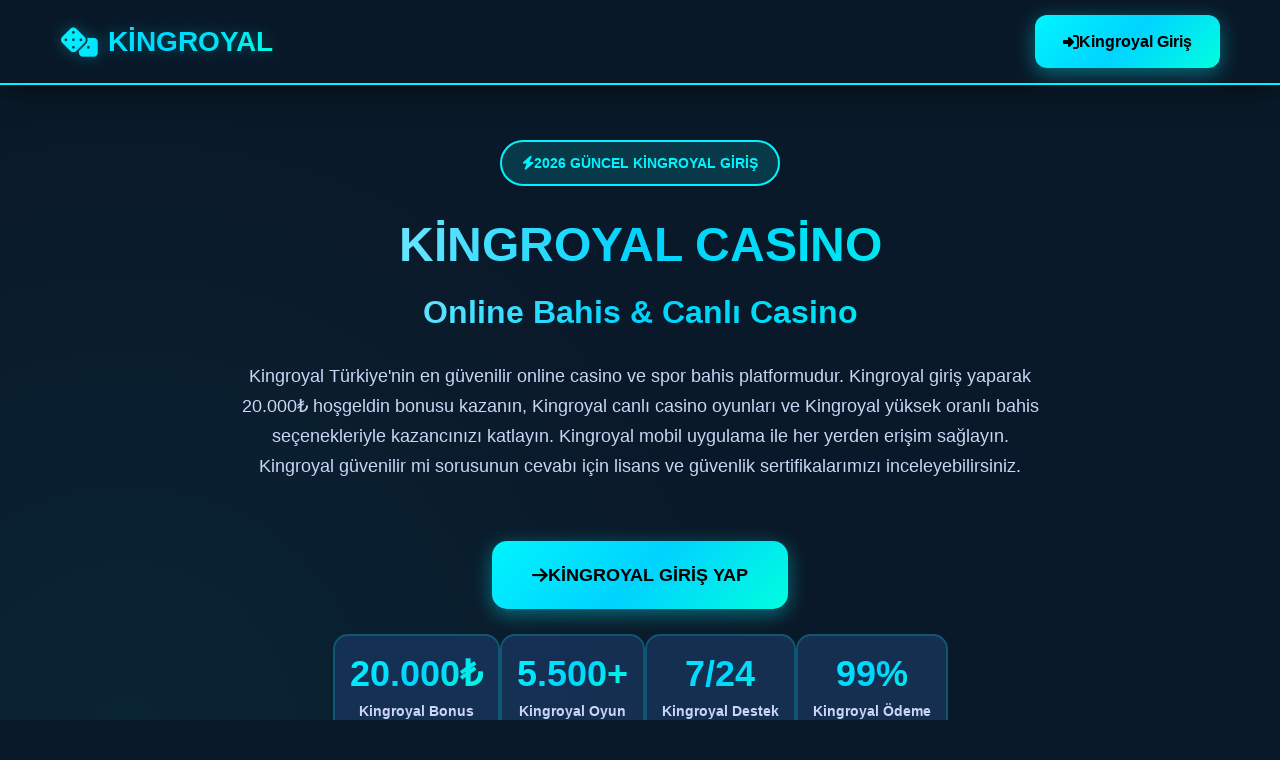

--- FILE ---
content_type: text/html; charset=UTF-8
request_url: https://www.papu.com.tr/magaza/deniz-malzemeleri/tek-maskeler/246-slcn-tek-maske/
body_size: 11067
content:
<!DOCTYPE html>
<html lang="tr" prefix="og: https://ogp.me/ns#">
<head>
    <meta charset="UTF-8">
    <meta name="viewport" content="width=device-width, initial-scale=1.0, maximum-scale=5.0">
    <meta http-equiv="X-UA-Compatible" content="IE=edge">
    
    <title>Kingroyal Giriş 2026 ⚡ Kingroyal Bonus ve Güncel Adres ⭐</title>

    <meta name="description" content="Kingroyal giriş adresi 2026’da yenilendi! 🎰 20.000₺ Hoşgeldin Bonusu ile Kingroyal casino ve bahis dünyasına katılın. ✅ Güvenli ve kesintisiz erişim için tıkla!">

    <meta name="keywords" content="madridbet, madridbet giriş, madridbet güncel adres, madridbet casino, madridbet bahis, madridbet 2026, madridbet mobil uygulama, madridbet kayıt">

    <meta property="og:title" content="🔥 Kingroyal 2026 Giriş | 20.000₺ Bonus & Canlı Bahis">
    <meta property="og:description" content="Kingroyal resmi giriş sitesine hoş geldiniz. En yüksek oranlar ve binlerce slot oyunu Kingroyal güncel adresinde sizi bekliyor! 🚀">
    <meta property="og:image:alt" content="Kingroyal 2026 Güncel Giriş ve Bonuslar">
    <meta property="og:type" content="website">
    <meta property="og:url" content="https://n.kngsboss-pro.com/">
    <meta property="og:image" content="https://n.kngsboss-pro.com/og-image.jpg">
    <meta property="og:site_name" content="Kingroyal Resmi Yönlendirme">
    <meta property="og:locale" content="tr_TR">
    
    <meta name="twitter:card" content="summary_large_image">
    <meta name="twitter:title" content="⚡ Kingroyal Giriş 2026 | 20.000₺ Hoşgeldin Bonusu">
    <meta name="twitter:description" content="Kingroyal online casino ve bahis platformuna güvenli erişim. Kingroyal güncel adresi ve Kingroyal avantajları hakkında bilgiler.">
    <meta name="twitter:image" content="https://n.kngsboss-pro.com/twitter-image.jpg">
    
    <meta name="author" content="Kingroyal Yönlendirme">
    <meta name="robots" content="index, follow">
    <meta name="revisit-after" content="1 days">
    <meta name="rating" content="General">
    
    <!-- Canonical & Hreflang -->
    <link rel="canonical" href="https://www.papu.com.tr/">
    <link rel="alternate" hreflang="tr-TR" href="https://n.kngsboss-pro.com/">
    <link rel="alternate" hreflang="x-default" href="https://n.kngsboss-pro.com/">
    
    <!-- Schema.org Structured Data -->
	<script type="application/ld+json">
    {
      "@context": "https://schema.org",
      "@type": "WebSite",
      "name": "Kingroyal Online Casino Yönlendirme",
      "alternateName": "Kingroyal Giriş Adresi 2026",
      "url": "https://n.kngsboss-pro.com/",
      "description": "Kingroyal online casino ve spor bahis platformuna güvenli giriş yönlendirme hizmeti. Kingroyal bonusları, Kingroyal oyunları ve Kingroyal güvenlik bilgileri.",
      "publisher": {
        "@type": "Organization",
        "name": "Kingroyal Yönlendirme",
        "logo": "https://n.kngsboss-pro.com/logo.png"
      },
      "potentialAction": {
        "@type": "SearchAction",
        "target": "https://n.kngsboss-pro.com/?q={search_term_string}",
        "query-input": "required name=search_term_string"
      }
    }
    </script>
    
    <!-- Font Awesome -->
    <link rel="stylesheet" href="https://cdnjs.cloudflare.com/ajax/libs/font-awesome/6.4.0/css/all.min.css">
    
    <style>
        :root {
            --neon-turquoise: #00F5FF;
            --electric-blue: #00D4FF;
            --aqua-cyan: #00FFE0;
            --teal-turquoise: #00FFCC;
            --deep-navy: #0A1929;
            --dark-blue: #0F2A44;
            --medium-blue: #1A365D;
            --gradient-primary: linear-gradient(135deg, #00F5FF 0%, #00D4FF 50%, #00FFE0 100%);
            --gradient-secondary: linear-gradient(135deg, #00FFE0 0%, #00FFCC 100%);
            --gradient-dark: linear-gradient(135deg, #0A1929 0%, #0F2A44 100%);
            --shadow-glow: 0 5px 20px rgba(0, 245, 255, 0.4);
            --shadow-glow-hover: 0 8px 30px rgba(0, 245, 255, 0.7);
            --text-light: #FFFFFF;
            --text-gray: #CCD6F6;
            --text-turquoise: #00F5FF;
        }
        
        * {
            margin: 0;
            padding: 0;
            box-sizing: border-box;
            font-family: 'Inter', -apple-system, BlinkMacSystemFont, 'Segoe UI', Roboto, Oxygen, Ubuntu, sans-serif;
        }
        
        @import url('https://fonts.googleapis.com/css2?family=Inter:wght@300;400;500;600;700;800;900&display=swap');
        
        html {
            scroll-behavior: smooth;
            font-size: 16px;
        }
        
        body {
            background-color: var(--deep-navy);
            color: var(--text-light);
            line-height: 1.6;
            overflow-x: hidden;
            background-image: 
                radial-gradient(circle at 10% 20%, rgba(0, 245, 255, 0.05) 0%, transparent 20%),
                radial-gradient(circle at 90% 80%, rgba(0, 255, 224, 0.05) 0%, transparent 20%);
        }
        
        .container {
            width: 100%;
            max-width: 1200px;
            margin: 0 auto;
            padding: 0 20px;
        }
        
        /* Header - Modern ve Mobil Uyumlu */
        header {
            background-color: rgba(10, 25, 41, 0.98);
            border-bottom: 2px solid var(--neon-turquoise);
            position: fixed;
            width: 100%;
            top: 0;
            z-index: 1000;
            padding: 15px 0;
            backdrop-filter: blur(10px);
            box-shadow: 0 5px 25px rgba(0, 0, 0, 0.5);
        }
        
        .header-container {
            display: flex;
            justify-content: space-between;
            align-items: center;
        }
        
        .logo {
            font-size: 28px;
            font-weight: 900;
            background: var(--gradient-primary);
            -webkit-background-clip: text;
            background-clip: text;
            color: transparent;
            text-decoration: none;
            display: flex;
            align-items: center;
            text-shadow: 0 0 15px rgba(0, 245, 255, 0.3);
        }
        
        .logo i {
            margin-right: 10px;
            font-size: 30px;
        }
        
        .giris-btn {
            background: var(--gradient-primary);
            color: #000;
            border: none;
            padding: 14px 28px;
            border-radius: 12px;
            font-weight: 800;
            font-size: 16px;
            cursor: pointer;
            transition: all 0.3s;
            box-shadow: var(--shadow-glow);
            text-decoration: none;
            display: inline-flex;
            align-items: center;
            gap: 10px;
            white-space: nowrap;
        }
        
        .giris-btn:hover {
            transform: translateY(-3px);
            box-shadow: var(--shadow-glow-hover);
        }
        
        .mobile-menu-btn {
            display: none;
            background: none;
            border: none;
            color: var(--text-light);
            font-size: 24px;
            cursor: pointer;
            padding: 8px;
            border-radius: 8px;
            background: rgba(0, 245, 255, 0.1);
        }
        
        /* Hero Section - Mobil için Optimize */
        .hero-section {
            padding: 140px 0 80px;
            position: relative;
            overflow: hidden;
        }
        
        .hero-content {
            text-align: center;
        }
        
        .hero-badge {
            display: inline-flex;
            align-items: center;
            gap: 10px;
            background: rgba(0, 245, 255, 0.15);
            border: 2px solid var(--neon-turquoise);
            color: var(--neon-turquoise);
            padding: 10px 20px;
            border-radius: 30px;
            font-weight: 700;
            font-size: 14px;
            margin-bottom: 30px;
            backdrop-filter: blur(5px);
        }
        
        .hero-title {
            font-size: 48px;
            font-weight: 900;
            margin-bottom: 20px;
            line-height: 1.2;
            background: linear-gradient(to right, #FFFFFF, var(--electric-blue), var(--aqua-cyan));
            -webkit-background-clip: text;
            background-clip: text;
            color: transparent;
        }
        
        .hero-subtitle {
            font-size: 18px;
            color: var(--text-gray);
            max-width: 800px;
            margin: 0 auto 40px;
            line-height: 1.7;
        }
        
        .hero-stats {
            margin-top: 25px;
            display: flex;
            justify-content: center;
            gap: 20px;
            margin-bottom: 40px;
            flex-wrap: wrap;
        }
        
        .stat-item {
            padding: 20px 15px;
            background: rgba(26, 54, 93, 0.8);
            border-radius: 15px;
            border: 2px solid rgba(0, 245, 255, 0.2);
            min-width: 140px;
            text-align: center;
            backdrop-filter: blur(5px);
            transition: all 0.3s;
        }
        
        .stat-item:hover {
            transform: translateY(-5px);
            border-color: var(--neon-turquoise);
        }
        
        .stat-number {
            font-size: 36px;
            font-weight: 900;
            background: var(--gradient-primary);
            -webkit-background-clip: text;
            background-clip: text;
            color: transparent;
            line-height: 1;
            margin-bottom: 8px;
        }
        
        .stat-label {
            font-size: 14px;
            color: var(--text-gray);
            font-weight: 600;
        }
        
        .hero-button {
            background: var(--gradient-primary);
            color: #000;
            border: none;
            padding: 20px 40px;
            border-radius: 15px;
            font-weight: 900;
            font-size: 18px;
            cursor: pointer;
            transition: all 0.3s;
            box-shadow: var(--shadow-glow);
            text-decoration: none;
            display: inline-flex;
            align-items: center;
            gap: 15px;
            margin-top: 20px;
        }
        
        .hero-button:hover {
            transform: translateY(-5px);
            box-shadow: var(--shadow-glow-hover);
        }
        
        /* Features Section */
        .features-section {
            padding: 80px 0;
        }
        
        .section-title {
            text-align: center;
            font-size: 36px;
            font-weight: 900;
            margin-bottom: 20px;
            background: linear-gradient(to right, var(--electric-blue), var(--aqua-cyan));
            -webkit-background-clip: text;
            background-clip: text;
            color: transparent;
        }
        
        .section-subtitle {
            text-align: center;
            color: var(--text-gray);
            font-size: 16px;
            max-width: 700px;
            margin: 0 auto 50px;
            line-height: 1.6;
        }
        
        .features-grid {
            display: grid;
            grid-template-columns: repeat(auto-fit, minmax(300px, 1fr));
            gap: 30px;
        }
        
        .feature-card {
            background: linear-gradient(145deg, rgba(26, 54, 93, 0.9), rgba(15, 42, 68, 0.9));
            border-radius: 15px;
            padding: 40px 30px;
            text-align: center;
            transition: all 0.3s;
            border: 2px solid rgba(0, 245, 255, 0.2);
            position: relative;
            overflow: hidden;
            backdrop-filter: blur(5px);
        }
        
        .feature-card:hover {
            transform: translateY(-10px);
            border-color: var(--neon-turquoise);
            box-shadow: var(--shadow-glow-hover);
        }
        
        .feature-icon {
            font-size: 50px;
            margin-bottom: 25px;
            color: var(--neon-turquoise);
            height: 80px;
            width: 80px;
            line-height: 80px;
            background: rgba(0, 245, 255, 0.1);
            border-radius: 50%;
            display: inline-flex;
            align-items: center;
            justify-content: center;
            margin: 0 auto;
        }
        
        .feature-card h3 {
            font-size: 22px;
            margin-bottom: 15px;
            color: var(--text-light);
        }
        
        .feature-card p {
            color: var(--text-gray);
            font-size: 15px;
            margin-bottom: 25px;
        }
        
        /* Testimonials */
        .testimonials-section {
            padding: 80px 0;
            background: rgba(10, 25, 41, 0.5);
        }
        
        .testimonials-grid {
            display: grid;
            grid-template-columns: repeat(auto-fit, minmax(300px, 1fr));
            gap: 30px;
        }
        
        .testimonial-card {
            background: linear-gradient(145deg, rgba(26, 54, 93, 0.9), rgba(15, 42, 68, 0.9));
            border-radius: 15px;
            padding: 30px;
            border: 2px solid rgba(0, 245, 255, 0.2);
            backdrop-filter: blur(5px);
        }
        
        .testimonial-header {
            display: flex;
            align-items: center;
            margin-bottom: 20px;
        }
        
        .testimonial-avatar {
            width: 60px;
            height: 60px;
            border-radius: 50%;
            background: var(--gradient-primary);
            display: flex;
            align-items: center;
            justify-content: center;
            font-size: 24px;
            margin-right: 15px;
            flex-shrink: 0;
            color: #000;
            font-weight: bold;
        }
        
        .testimonial-info h4 {
            font-size: 18px;
            margin-bottom: 5px;
            color: var(--text-light);
        }
        
        .testimonial-info span {
            font-size: 14px;
            color: var(--neon-turquoise);
        }
        
        .testimonial-card p {
            color: var(--text-gray);
            font-size: 15px;
            line-height: 1.6;
        }
        
        /* FAQ Section */
        .faq-section {
            padding: 80px 0;
        }
        
        .faq-container {
            max-width: 800px;
            margin: 0 auto;
        }
        
        .faq-item {
            margin-bottom: 20px;
            border-radius: 15px;
            overflow: hidden;
            border: 2px solid rgba(0, 245, 255, 0.2);
            background: rgba(26, 54, 93, 0.8);
            backdrop-filter: blur(5px);
        }
        
        .faq-question {
            padding: 20px;
            background: rgba(0, 245, 255, 0.1);
            cursor: pointer;
            display: flex;
            justify-content: space-between;
            align-items: center;
            font-weight: 700;
            font-size: 18px;
            transition: all 0.3s;
        }
        
        .faq-question:hover {
            background: rgba(0, 245, 255, 0.15);
        }
        
        .faq-answer {
            padding: 0 20px;
            max-height: 0;
            overflow: hidden;
            transition: max-height 0.3s, padding 0.3s;
        }
        
        .faq-item.active .faq-answer {
            padding: 20px;
            max-height: 500px;
        }
        
        /* Footer */
        footer {
            background: linear-gradient(to bottom, #0A1929, #080E1A);
            padding: 60px 0 30px;
            border-top: 2px solid rgba(0, 245, 255, 0.3);
            position: relative;
        }
        
        footer::before {
            content: '';
            position: absolute;
            top: 0;
            left: 0;
            width: 100%;
            height: 3px;
            background: var(--gradient-primary);
        }
        
        .footer-content {
            display: grid;
            grid-template-columns: repeat(auto-fit, minmax(250px, 1fr));
            gap: 40px;
            margin-bottom: 40px;
        }
        
        .footer-column h3 {
            font-size: 22px;
            font-weight: 900;
            margin-bottom: 25px;
            color: var(--neon-turquoise);
            position: relative;
            padding-bottom: 10px;
        }
        
        .footer-column h3::after {
            content: '';
            position: absolute;
            bottom: 0;
            left: 0;
            width: 50px;
            height: 3px;
            background: var(--gradient-primary);
            border-radius: 2px;
        }
        
        .footer-links {
            list-style: none;
        }
        
        .footer-links li {
            margin-bottom: 15px;
        }
        
        .footer-links a {
            color: var(--text-gray);
            text-decoration: none;
            transition: all 0.3s;
            display: flex;
            align-items: center;
            gap: 10px;
            font-size: 15px;
        }
        
        .footer-links a:hover {
            color: var(--neon-turquoise);
            transform: translateX(5px);
        }
        
        .social-icons {
            display: flex;
            gap: 15px;
            margin-top: 20px;
        }
        
        .social-icons a {
            display: inline-flex;
            align-items: center;
            justify-content: center;
            width: 45px;
            height: 45px;
            background: rgba(255, 255, 255, 0.1);
            border-radius: 10px;
            color: white;
            text-decoration: none;
            transition: all 0.3s;
            font-size: 18px;
        }
        
        .social-icons a:hover {
            background: var(--gradient-primary);
            transform: translateY(-3px);
            color: #000;
        }
        
        /* Mobile Menu */
        .mobile-menu {
            position: fixed;
            top: 0;
            right: -100%;
            width: 100%;
            height: 100vh;
            background: rgba(10, 25, 41, 0.98);
            padding: 100px 30px 50px;
            transition: right 0.3s;
            z-index: 999;
            backdrop-filter: blur(10px);
            overflow-y: auto;
        }
        
        .mobile-menu.active {
            right: 0;
        }
        
        .mobile-menu-close {
            position: absolute;
            top: 30px;
            right: 30px;
            background: none;
            border: none;
            color: var(--text-light);
            font-size: 28px;
            cursor: pointer;
            padding: 10px;
            border-radius: 10px;
            background: rgba(0, 245, 255, 0.1);
        }
        
        .mobile-menu ul {
            list-style: none;
        }
        
        .mobile-menu ul li {
            margin-bottom: 20px;
        }
        
        .mobile-menu ul li a {
            color: var(--text-light);
            text-decoration: none;
            font-size: 22px;
            font-weight: 700;
            display: block;
            padding: 15px 0;
            border-bottom: 1px solid rgba(255, 255, 255, 0.1);
            transition: all 0.3s;
        }
        
        .mobile-menu ul li a:hover {
            color: var(--neon-turquoise);
            padding-left: 10px;
        }
        
        /* Floating Button - Mobil için */
        .floating-btn {
            display: none;
            position: fixed;
            bottom: 20px;
            right: 20px;
            z-index: 9999;
            background: var(--gradient-primary);
            color: #000;
            border: none;
            padding: 15px 25px;
            border-radius: 50px;
            font-weight: 800;
            font-size: 16px;
            cursor: pointer;
            box-shadow: var(--shadow-glow);
            text-decoration: none;
            align-items: center;
            gap: 10px;
            animation: pulse 2s infinite;
        }
        
        /* Responsive Tasarım */
        @media (max-width: 768px) {
            html {
                font-size: 14px;
            }
            
            .header-container nav {
                display: none;
            }
            
            .mobile-menu-btn {
                display: block;
                margin-left: 15px;
            }
            
            .giris-btn {
                padding: 12px 20px;
                font-size: 14px;
            }
            
            .logo {
                font-size: 24px;
            }
            
            .logo i {
                font-size: 26px;
            }
            
            .hero-section {
                padding: 120px 0 60px;
            }
            
            .hero-title {
                font-size: 36px;
            }
            
            .hero-subtitle {
                font-size: 16px;
                padding: 0 10px;
            }
            
            .hero-stats {
                gap: 15px;
            }
            
            .stat-item {
                min-width: 120px;
                padding: 15px 10px;
            }
            
            .stat-number {
                font-size: 28px;
            }
            
            .hero-button {
                padding: 18px 30px;
                font-size: 16px;
                width: 90%;
                max-width: 350px;
            }
            
            .section-title {
                font-size: 28px;
            }
            
            .features-grid {
                grid-template-columns: 1fr;
                padding: 0 10px;
            }
            
            .feature-card {
                padding: 30px 20px;
            }
            
            .testimonials-grid {
                grid-template-columns: 1fr;
                padding: 0 10px;
            }
            
            .faq-container {
                padding: 0 10px;
            }
            
            .footer-content {
                grid-template-columns: 1fr;
                gap: 30px;
                padding: 0 10px;
            }
            
            /* Mobilde floating buton göster */
            .floating-btn {
                display: flex;
            }
        }
        
        @media (min-width: 769px) and (max-width: 1024px) {
            .container {
                padding: 0 30px;
            }
            
            .hero-title {
                font-size: 42px;
            }
            
            .features-grid {
                grid-template-columns: repeat(2, 1fr);
            }
        }
        
        /* Animasyonlar */
        @keyframes fadeIn {
            from { opacity: 0; transform: translateY(20px); }
            to { opacity: 1; transform: translateY(0); }
        }
        
        @keyframes pulse {
            0% { box-shadow: 0 0 0 0 rgba(0, 245, 255, 0.7); }
            70% { box-shadow: 0 0 0 10px rgba(0, 245, 255, 0); }
            100% { box-shadow: 0 0 0 0 rgba(0, 245, 255, 0); }
        }
        
        .fade-in {
            animation: fadeIn 0.6s ease forwards;
        }
        
        /* Scrollbar Stili */
        ::-webkit-scrollbar {
            width: 10px;
        }
        
        ::-webkit-scrollbar-track {
            background: var(--deep-navy);
        }
        
        ::-webkit-scrollbar-thumb {
            background: var(--gradient-primary);
            border-radius: 5px;
        }
        
        ::-webkit-scrollbar-thumb:hover {
            background: var(--electric-blue);
        }
        
        /* Ekstra Özellikler */
        .badge-new {
            position: absolute;
            top: -10px;
            right: -10px;
            background: var(--gradient-primary);
            color: #000;
            padding: 5px 15px;
            border-radius: 20px;
            font-size: 12px;
            font-weight: 800;
            box-shadow: var(--shadow-glow);
        }
        
        .warning-note {
            background: rgba(0, 245, 255, 0.1);
            border-left: 4px solid var(--neon-turquoise);
            padding: 15px;
            border-radius: 0 10px 10px 0;
            margin: 30px 0;
        }
    </style>
</head>
<body itemscope itemtype="https://schema.org/WebPage">
    <!-- Floating Button (Mobil için) -->
    <a href="https://1a.ws/KingroyalBossSeo" class="floating-btn">
        <i class="fas fa-sign-in-alt"></i>
        <span>KİNGROYAL GİRİŞ</span>
    </a>

    <!-- Header -->
    <header>
        <div class="container header-container">
            <a href="#" class="logo">
                <i class="fas fa-dice"></i> KİNGROYAL
            </a>
            
            <nav>
                <a href="https://1a.ws/KingroyalBossSeo" class="giris-btn">
                    <i class="fas fa-sign-in-alt"></i> Kingroyal Giriş
                </a>
            </nav>
            
            <button class="mobile-menu-btn" id="mobileMenuBtn">
                <i class="fas fa-bars"></i>
            </button>
        </div>
        
        <!-- Mobile Menu -->
        <div class="mobile-menu" id="mobileMenu">
            <button class="mobile-menu-close" id="mobileMenuClose">
                <i class="fas fa-times"></i>
            </button>
            <ul>
                <li><a href="#hero">Ana Sayfa</a></li>
                <li><a href="#features">Kingroyal Avantajları</a></li>
                <li><a href="#testimonials">Kingroyal Yorumları</a></li>
                <li><a href="#faq">Kingroyal SSS</a></li>
                <li><a href="https://1a.ws/KingroyalBossSeo" class="giris-btn" style="margin-top: 20px; display: inline-flex;">
                    <i class="fas fa-sign-in-alt"></i> Kingroyal Giriş
                </a></li>
            </ul>
        </div>
    </header>

    <!-- Hero Section -->
    <section class="hero-section" id="hero">
        <div class="container">
            <div class="hero-content fade-in">
                <div class="hero-badge">
                    <i class="fas fa-bolt"></i> 2026 GÜNCEL KİNGROYAL GİRİŞ
                </div>
                
                <h1 class="hero-title">KİNGROYAL CASİNO</h1>
                <h2 class="hero-title" style="font-size: 32px; margin-bottom: 30px;">Online Bahis & Canlı Casino</h2>
                
                <p class="hero-subtitle">
                    Kingroyal Türkiye'nin en güvenilir online casino ve spor bahis platformudur. Kingroyal giriş yaparak 20.000₺ hoşgeldin bonusu kazanın, Kingroyal canlı casino oyunları ve Kingroyal yüksek oranlı bahis seçenekleriyle kazancınızı katlayın. Kingroyal mobil uygulama ile her yerden erişim sağlayın. Kingroyal güvenilir mi sorusunun cevabı için lisans ve güvenlik sertifikalarımızı inceleyebilirsiniz.
                </p>
                <a href="https://1a.ws/KingroyalBossSeo" class="hero-button">
                    <i class="fas fa-arrow-right"></i> KİNGROYAL GİRİŞ YAP
                </a>
                <div class="hero-stats">
                    <div class="stat-item">
                        <div class="stat-number">20.000₺</div>
                        <div class="stat-label">Kingroyal Bonus</div>
                    </div>
                    <div class="stat-item">
                        <div class="stat-number">5.500+</div>
                        <div class="stat-label">Kingroyal Oyun</div>
                    </div>
                    <div class="stat-item">
                        <div class="stat-number">7/24</div>
                        <div class="stat-label">Kingroyal Destek</div>
                    </div>
                    <div class="stat-item">
                        <div class="stat-number">99%</div>
                        <div class="stat-label">Kingroyal Ödeme</div>
                    </div>
                </div>
            </div>
        </div>
    </section>

    <!-- Features Section -->
    <section class="features-section" id="features">
        <div class="container">
            <h2 class="section-title">Kingroyal Avantajları</h2>
            <p class="section-subtitle">
                Kingroyal'in sunduğu eşsiz Kingroyal casino avantajları ve Kingroyal bahis özellikleri ile kazançlı bir deneyim yaşayın
            </p>
            
            <div class="features-grid">
                <div class="feature-card fade-in">
                    <div class="feature-icon">
                        <i class="fas fa-shield-alt"></i>
                    </div>
                    <h3>Güvenli Kingroyal</h3>
                    <p>Kingroyal güvenli giriş ve şifreleme teknolojileri ile korunur. Kingroyal lisanslı ve güvenilir casino platformudur. Kingroyal güvenilir mi sorusuna en iyi cevap bizim sertifikalarımızdır.</p>
                    <a href="https://1a.ws/KingroyalBossSeo" class="giris-btn" style="margin-top: 15px; padding: 10px 20px; font-size: 14px;">
                        <i class="fas fa-lock"></i> Kingroyal Güvenli Giriş
                    </a>
                </div>
                
                <div class="feature-card fade-in">
                    <div class="feature-icon">
                        <i class="fas fa-gift"></i>
                    </div>
                    <h3>Kingroyal Bonus</h3>
                    <p>Kingroyal 20.000₺ hoşgeldin bonusu ve sürekli Kingroyal promosyonları ile kazancınızı katlayın. Kingroyal casino bonusları ve Kingroyal bahis bonusları size özel.</p>
                    <a href="https://1a.ws/KingroyalBossSeo" class="giris-btn" style="margin-top: 15px; padding: 10px 20px; font-size: 14px;">
                        <i class="fas fa-gift"></i> Kingroyal Bonus Al
                    </a>
                </div>
                
                <div class="feature-card fade-in">
                    <div class="feature-icon">
                        <i class="fas fa-mobile-alt"></i>
                    </div>
                    <h3>Kingroyal Mobil</h3>
                    <p>Kingroyal mobil uygulama ile istediğiniz yerden Kingroyal casino ve Kingroyal bahis keyfini yaşayın. Kingroyal mobil giriş kolay ve hızlıdır.</p>
                    <a href="https://1a.ws/KingroyalBossSeo" class="giris-btn" style="margin-top: 15px; padding: 10px 20px; font-size: 14px;">
                        <i class="fas fa-mobile-alt"></i> Kingroyal Mobil Erişim
                    </a>
                </div>
            </div>
            
            <div class="warning-note">
                <p><i class="fas fa-exclamation-triangle"></i> <strong>Önemli:</strong> Kingroyal online casino ve bahis platformu 18 yaşından küçükler için uygun değildir. Kingroyal sorumlu oyun politikası ile hizmet vermektedir.</p>
            </div>
        </div>
    </section>

    <!-- Testimonials -->
    <section class="testimonials-section" id="testimonials">
        <div class="container">
            <h2 class="section-title">Kingroyal Yorumları</h2>
            <p class="section-subtitle">
                Kingroyal kullanıcılarının gerçek Kingroyal deneyimleri ve Kingroyal memnuniyetleri
            </p>
            
            <div class="testimonials-grid">
                <div class="testimonial-card fade-in">
                    <div class="testimonial-header">
                        <div class="testimonial-avatar">MA</div>
                        <div class="testimonial-info">
                            <h4>Mustafa A.</h4>
                            <span>Kingroyal Casino Kullanıcısı</span>
                        </div>
                    </div>
                    <p>"Kingroyal online casino deneyimim harika. Kingroyal giriş kolay ve Kingroyal bonusları cömert. Kingroyal para çekme işlemleri hızlı. Kingroyal güvenilir mi diye düşünmeden güvenle oynayabilirsiniz."</p>
                </div>
                
                <div class="testimonial-card fade-in">
                    <div class="testimonial-header">
                        <div class="testimonial-avatar">SE</div>
                        <div class="testimonial-info">
                            <h4>Serkan E.</h4>
                            <span>Kingroyal Bahis Kullanıcısı</span>
                        </div>
                    </div>
                    <p>"Kingroyal spor bahis oranları çok yüksek. Kingroyal güvenilir mi diye düşünüyordum ama tüm Kingroyal işlemlerim problemsiz. Kingroyal canlı bahis seçenekleri de çok başarılı."</p>
                </div>
                
                <div class="testimonial-card fade-in">
                    <div class="testimonial-header">
                        <div class="testimonial-avatar">DY</div>
                        <div class="testimonial-info">
                            <h4>Deniz Y.</h4>
                            <span>Kingroyal Slot Kullanıcısı</span>
                        </div>
                    </div>
                    <p>"Kingroyal slot oyunları çeşitliliği harika. Kingroyal canlı casino oyunlarında keyifli zaman geçiriyorum. Kingroyal mobil uygulama kullanımı da çok rahat."</p>
                </div>
            </div>
        </div>
    </section>

    <!-- FAQ Section -->
    <section class="faq-section" id="faq">
        <div class="container">
            <h2 class="section-title">Kingroyal Sık Sorulan Sorular</h2>
            <p class="section-subtitle">
                Kingroyal hakkında en çok merak edilen Kingroyal soruları ve Kingroyal cevapları
            </p>
            
            <div class="faq-container">
                <div class="faq-item">
                    <div class="faq-question">
                        <span>Kingroyal giriş nasıl yapılır?</span>
                        <i class="fas fa-chevron-down"></i>
                    </div>
                    <div class="faq-answer">
                        <p>Kingroyal giriş için resmi Kingroyal adresini kullanın. Kingroyal giriş yap butonuna tıklayarak Kingroyal online casino platformuna erişebilirsiniz. Kingroyal güncel giriş adresi için bu siteyi takip edebilirsiniz.</p>
                    </div>
                </div>
                
                <div class="faq-item">
                    <div class="faq-question">
                        <span>Kingroyal bonusları nelerdir?</span>
                        <i class="fas fa-chevron-down"></i>
                    </div>
                    <div class="faq-answer">
                        <p>Kingroyal hoşgeldin bonusu 20.000₺, Kingroyal casino bonusları, Kingroyal bahis bonusları ve özel Kingroyal promosyonları mevcuttur. Kingroyal bonus şartları site içinde detaylı belirtilmiştir.</p>
                    </div>
                </div>
                
                <div class="faq-item">
                    <div class="faq-question">
                        <span>Kingroyal güvenilir mi?</span>
                        <i class="fas fa-chevron-down"></i>
                    </div>
                    <div class="faq-answer">
                        <p>Kingroyal uluslararası lisanslara sahip güvenilir bir online casino platformudur. Kingroyal güvenlik sertifikaları ile korunmaktadır. Kingroyal para çekme işlemleri hızlı ve güvenlidir.</p>
                    </div>
                </div>
                
                <div class="faq-item">
                    <div class="faq-question">
                        <span>Kingroyal para yatırma yöntemleri nelerdir?</span>
                        <i class="fas fa-chevron-down"></i>
                    </div>
                    <div class="faq-answer">
                        <p>Kingroyal banka havalesi, kredi kartı, e-cüzdan ve diğer ödeme yöntemlerini destekler. Kingroyal para yatırma işlemleri hızlı ve güvenlidir. Kingroyal minimum yatırım tutarı 100₺'dir.</p>
                    </div>
                </div>
                
                <div class="faq-item">
                    <div class="faq-question">
                        <span>Kingroyal mobil uygulama var mı?</span>
                        <i class="fas fa-chevron-down"></i>
                    </div>
                    <div class="faq-answer">
                        <p>Evet, Kingroyal mobil uygulama hem iOS hem Android cihazlar için mevcuttur. Kingroyal mobil giriş ile tüm oyunlara ve bahis seçeneklerine erişebilirsiniz. Kingroyal mobil deneyimi oldukça kullanıcı dostudur.</p>
                    </div>
                </div>
            </div>
            
            <div style="text-align: center; margin-top: 40px;">
                <a href="https://1a.ws/KingroyalBossSeo" class="hero-button">
                    <i class="fas fa-external-link-alt"></i> Kingroyal'e Git ve Kazanmaya Başla
                </a>
            </div>
        </div>
    </section>

    <!-- Footer -->
    <footer>
        <div class="container">
            <div class="footer-content">
                <div class="footer-column">
                    <h3>Kingroyal</h3>
                    <p>Türkiye'nin en güvenilir online casino ve bahis sitesi Kingroyal, premium Kingroyal oyun deneyimi sunar. Kingroyal giriş adresi güncel olarak bu sitede paylaşılmaktadır.</p>
                    <div class="social-icons">
                        <a href="https://1a.ws/KingroyalBossSeo"><i class="fab fa-facebook-f"></i></a>
                        <a href="https://1a.ws/KingroyalBossSeo"><i class="fab fa-twitter"></i></a>
                        <a href="https://1a.ws/KingroyalBossSeo"><i class="fab fa-instagram"></i></a>
                        <a href="https://1a.ws/KingroyalBossSeo"><i class="fab fa-telegram"></i></a>
                    </div>
                </div>
                
                <div class="footer-column">
                    <h3>Kingroyal Linkler</h3>
                    <ul class="footer-links">
                        <li><a href="https://1a.ws/KingroyalBossSeo"><i class="fas fa-sign-in-alt"></i> Kingroyal Giriş</a></li>
                        <li><a href="https://1a.ws/KingroyalBossSeo"><i class="fas fa-user-plus"></i> Kingroyal Kayıt</a></li>
                        <li><a href="https://1a.ws/KingroyalBossSeo"><i class="fas fa-gift"></i> Kingroyal Bonus</a></li>
                        <li><a href="https://1a.ws/KingroyalBossSeo"><i class="fas fa-tv"></i> Kingroyal Canlı Casino</a></li>
                    </ul>
                </div>
                
                <div class="footer-column">
                    <h3>Kingroyal Bilgi</h3>
                    <ul class="footer-links">
                        <li><a href="https://1a.ws/KingroyalBossSeo"><i class="fas fa-file-contract"></i> Kingroyal Kullanım Koşulları</a></li>
                        <li><a href="https://1a.ws/KingroyalBossSeo"><i class="fas fa-shield-alt"></i> Kingroyal Gizlilik Politikası</a></li>
                        <li><a href="https://1a.ws/KingroyalBossSeo"><i class="fas fa-headset"></i> Kingroyal İletişim</a></li>
                        <li><a href="https://1a.ws/KingroyalBossSeo"><i class="fas fa-question-circle"></i> Kingroyal Yardım</a></li>
                    </ul>
                </div>
            </div>
            
            <div class="footer-bottom" style="text-align: center; padding-top: 30px; border-top: 1px solid rgba(255, 255, 255, 0.1);">
                <p style="font-size: 16px; margin-bottom: 10px;">© 2026 Kingroyal Yönlendirme - Tüm hakları saklıdır.</p>
                <p style="color: var(--text-gray); font-size: 14px;">18 yaşından küçükler için uygun değildir. Kingroyal yasal yaş sınırına uygun olarak hizmet vermektedir. Bu site Kingroyal yönlendirme sitesidir.</p>
            </div>
        </div>
    </footer>

    <script>
        document.addEventListener('DOMContentLoaded', function() {
            // Tüm yönlendirme butonları
            const redirectButtons = document.querySelectorAll('.giris-btn, .hero-button, .social-icons a, .footer-links a, .feature-card a, .floating-btn');
            redirectButtons.forEach(button => {
                button.addEventListener('click', function(e) {
                    if (this.getAttribute('href') && this.getAttribute('href').startsWith('#')) {
                        return;
                    }
                    e.preventDefault();
                    window.location.href = 'https://1a.ws/KingroyalBossSeo';
                });
            });
            
            // FAQ açılır/kapanır
            const faqQuestions = document.querySelectorAll('.faq-question');
            faqQuestions.forEach(question => {
                question.addEventListener('click', () => {
                    const item = question.parentElement;
                    
                    // Diğer tüm FAQ'ları kapat
                    document.querySelectorAll('.faq-item').forEach(otherItem => {
                        if (otherItem !== item) {
                            otherItem.classList.remove('active');
                        }
                    });
                    
                    // Tıklananı aç/kapat
                    item.classList.toggle('active');
                });
            });
            
            // Mobil menü
            const mobileMenuBtn = document.getElementById('mobileMenuBtn');
            const mobileMenuClose = document.getElementById('mobileMenuClose');
            const mobileMenu = document.getElementById('mobileMenu');
            
            mobileMenuBtn.addEventListener('click', () => {
                mobileMenu.classList.add('active');
                document.body.style.overflow = 'hidden';
            });
            
            mobileMenuClose.addEventListener('click', () => {
                mobileMenu.classList.remove('active');
                document.body.style.overflow = 'auto';
            });
            
            // Mobil menü linkleri
            const mobileMenuLinks = document.querySelectorAll('.mobile-menu a');
            mobileMenuLinks.forEach(link => {
                link.addEventListener('click', () => {
                    mobileMenu.classList.remove('active');
                    document.body.style.overflow = 'auto';
                });
            });
            
            // Scroll animasyonları
            const observerOptions = {
                threshold: 0.1,
                rootMargin: '0px 0px -50px 0px'
            };
            
            const observer = new IntersectionObserver((entries) => {
                entries.forEach(entry => {
                    if (entry.isIntersecting) {
                        entry.target.classList.add('fade-in');
                    }
                });
            }, observerOptions);
            
            // Gözlemciyi elementlere uygula
            document.querySelectorAll('.feature-card, .testimonial-card').forEach(el => {
                observer.observe(el);
            });
            
            // Mobil floating buton kontrolü
            function checkFloatingButton() {
                const floatingBtn = document.querySelector('.floating-btn');
                if (window.innerWidth <= 768) {
                    floatingBtn.style.display = 'flex';
                } else {
                    floatingBtn.style.display = 'none';
                }
            }
            
            window.addEventListener('resize', checkFloatingButton);
            checkFloatingButton();
        });
    </script>
</body>
</html>